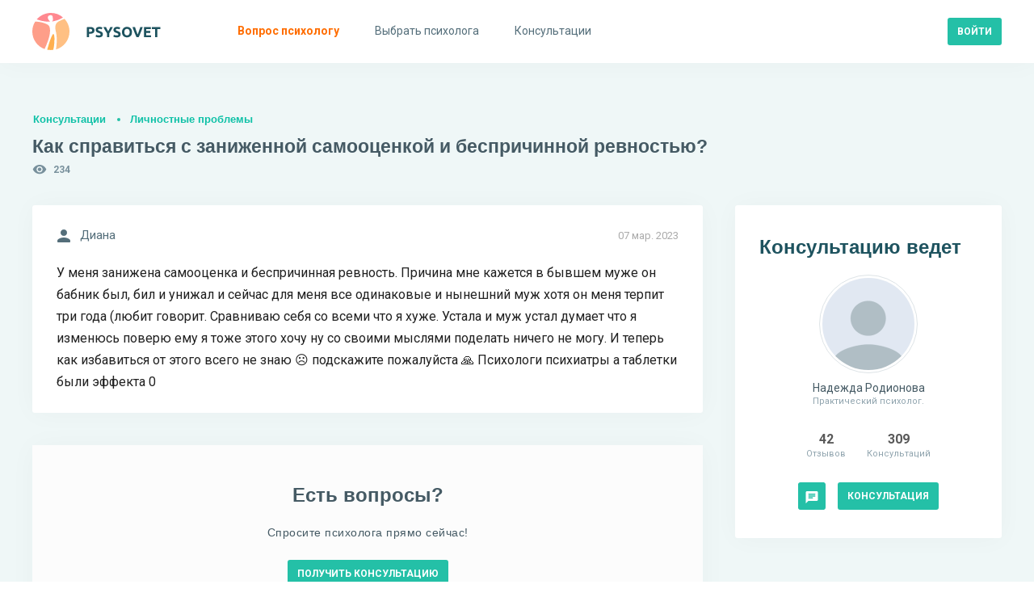

--- FILE ---
content_type: text/html; charset=utf-8
request_url: https://psysovet.ru/consultation/95093
body_size: 13928
content:
<!DOCTYPE html><html lang="ru"><head><title> Как справиться с заниженной самооценкой и беспричинной ревностью? | Psysovet.ru </title><meta name="description" content="У меня занижена самооценка и беспричинная ревность. Причина мне кажется в бывшем муже он бабник был, бил и унижал и сейчас для меня все одинаковые и ..."><meta name="viewport" content="width=device-width, initial-scale=1.0, minimum-scale=1.0, maximum-scale=1.0, viewport-fit=cover"><meta http-equiv="content-type" content="text/html; charset=utf-8"><meta http-equiv="X-UA-Compatible" content="IE=edge"><meta name="robots" content="all"><meta property="og:type" content="website"><meta property="og:locale" content="ru_RU"><meta property="og:title" content="Как справиться с заниженной самооценкой и беспричинной ревностью? | Psysovet.ru"><meta property="og:site_name" content="PSYSOVET"><meta property="og:description" content="У меня занижена самооценка и беспричинная ревность. Причина мне кажется в бывшем муже он бабник был, бил и унижал и сейчас для меня все одинаковые и ..."><meta property="og:image" content="/img/icons/240x240.png"><meta property="og:url" content="https://psysovet.ru/consultation/95093"><meta name="theme-color" content="#ffffff"><link rel="apple-touch-icon" sizes="180x180" href="/img/icons/apple-touch-icon.png"><link rel="icon" type="image/png" sizes="16x16" href="/img/icons/favicon-16x16.png"><link rel="manifest" href="/manifest.json"><link rel="mask-icon" href="/safari-pinned-tab.svg" color="#000000"><link rel="canonical" href="https://psysovet.ru/consultation/95093"><meta name="csrf-param" content="_csrf"><meta name="csrf-token" content="2PgzfTfaSZZAdeyg1Wg-ZrDNzfVhvQ2KvTjpQxQZX3PpnWAtQol-rhQDmJSaEnU_-Yn0skyLdND_a4AKRU0tCw=="><link href="/js/dist/style.css?v=1765046481" rel="stylesheet"><script defer src="https://unpkg.com/alpinejs@3.x.x/dist/cdn.min.js"></script></head><body class=""><div><nav class="navigation" id="navigation"><div class="navigation__mobile"><div class="navigation__banner"></div><div class="btn-container"><a href="https://psysovet.ru/login" class="btn btn-sm btn--rounded btn--cadet-blue" rel="nofollow"><span>Войти</span></a><a class="btn btn-sm btn--dark-nobg" href="https://psysovet.ru/register" rel="nofollow"><span>Регистрация</span></a></div></div><ul class="navigation__main"><li><a href="https://psysovet.ru/consultation/ask-guest" rel="nofollow"><svg class="svg-icon"><use xlink:href="#i-round-help"></use></svg><span>Вопрос психологу</span></a></li><li><a href="https://psysovet.ru/psychologists"><svg class="svg-icon"><use xlink:href="#i-round-people"></use></svg><span>Выбрать психолога</span></a></li><li><a href="https://psysovet.ru/consultation"><svg class="svg-icon"><use xlink:href="#i-round-assignment"></use></svg><span>Консультации</span></a></li></ul></nav><button class="btn btn-md btn--dark-nobg btn--hamburger js-hamburger"><span class="icon"><svg class="svg-icon"><use xlink:href="#i-round-menu"></use></svg></span></button><header class="header"><div class="header__body container-fluid"><div class="header__logo"><a class="logotip" href="/"><svg width="159" height="46" viewBox="0 0 159 46" fill="none" xmlns="http://www.w3.org/2000/svg"><path d="M71.184 17.382C73.044 17.382 74.472 17.712 75.468 18.372C76.464 19.02 76.962 20.088 76.962 21.576C76.962 23.076 76.458 24.162 75.45 24.834C74.442 25.494 73.002 25.824 71.13 25.824H70.248V30H67.44V17.706C68.052 17.586 68.7 17.502 69.384 17.454C70.068 17.406 70.668 17.382 71.184 17.382ZM71.364 19.776C71.16 19.776 70.956 19.782 70.752 19.794C70.56 19.806 70.392 19.818 70.248 19.83V23.43H71.13C72.102 23.43 72.834 23.298 73.326 23.034C73.818 22.77 74.064 22.278 74.064 21.558C74.064 21.21 73.998 20.922 73.866 20.694C73.746 20.466 73.566 20.286 73.326 20.154C73.098 20.01 72.816 19.914 72.48 19.866C72.144 19.806 71.772 19.776 71.364 19.776ZM82.426 27.858C82.822 27.858 83.146 27.828 83.398 27.768C83.662 27.696 83.872 27.606 84.028 27.498C84.184 27.378 84.292 27.24 84.352 27.084C84.412 26.928 84.442 26.754 84.442 26.562C84.442 26.154 84.25 25.818 83.866 25.554C83.482 25.278 82.822 24.984 81.886 24.672C81.478 24.528 81.07 24.366 80.662 24.186C80.254 23.994 79.888 23.76 79.564 23.484C79.24 23.196 78.976 22.854 78.772 22.458C78.568 22.05 78.466 21.558 78.466 20.982C78.466 20.406 78.574 19.89 78.79 19.434C79.006 18.966 79.312 18.57 79.708 18.246C80.104 17.922 80.584 17.676 81.148 17.508C81.712 17.328 82.348 17.238 83.056 17.238C83.896 17.238 84.622 17.328 85.234 17.508C85.846 17.688 86.35 17.886 86.746 18.102L85.936 20.316C85.588 20.136 85.198 19.98 84.766 19.848C84.346 19.704 83.836 19.632 83.236 19.632C82.564 19.632 82.078 19.728 81.778 19.92C81.49 20.1 81.346 20.382 81.346 20.766C81.346 20.994 81.4 21.186 81.508 21.342C81.616 21.498 81.766 21.642 81.958 21.774C82.162 21.894 82.39 22.008 82.642 22.116C82.906 22.212 83.194 22.314 83.506 22.422C84.154 22.662 84.718 22.902 85.198 23.142C85.678 23.37 86.074 23.64 86.386 23.952C86.71 24.264 86.95 24.63 87.106 25.05C87.262 25.47 87.34 25.98 87.34 26.58C87.34 27.744 86.932 28.65 86.116 29.298C85.3 29.934 84.07 30.252 82.426 30.252C81.874 30.252 81.376 30.216 80.932 30.144C80.488 30.084 80.092 30.006 79.744 29.91C79.408 29.814 79.114 29.712 78.862 29.604C78.622 29.496 78.418 29.394 78.25 29.298L79.042 27.066C79.414 27.27 79.87 27.456 80.41 27.624C80.962 27.78 81.634 27.858 82.426 27.858ZM93.8968 22.656C94.4008 21.804 94.8808 20.952 95.3368 20.1C95.7928 19.248 96.2128 18.39 96.5968 17.526H99.6928C99.0088 18.87 98.3008 20.172 97.5688 21.432C96.8368 22.692 96.0628 23.958 95.2468 25.23V30H92.4388V25.266C91.6228 23.994 90.8428 22.722 90.0988 21.45C89.3668 20.178 88.6588 18.87 87.9748 17.526H91.2328C91.6168 18.39 92.0308 19.248 92.4748 20.1C92.9188 20.952 93.3928 21.804 93.8968 22.656ZM104.451 27.858C104.847 27.858 105.171 27.828 105.423 27.768C105.687 27.696 105.897 27.606 106.053 27.498C106.209 27.378 106.317 27.24 106.377 27.084C106.437 26.928 106.467 26.754 106.467 26.562C106.467 26.154 106.275 25.818 105.891 25.554C105.507 25.278 104.847 24.984 103.911 24.672C103.503 24.528 103.095 24.366 102.687 24.186C102.279 23.994 101.913 23.76 101.589 23.484C101.265 23.196 101.001 22.854 100.797 22.458C100.593 22.05 100.491 21.558 100.491 20.982C100.491 20.406 100.599 19.89 100.815 19.434C101.031 18.966 101.337 18.57 101.733 18.246C102.129 17.922 102.609 17.676 103.173 17.508C103.737 17.328 104.373 17.238 105.081 17.238C105.921 17.238 106.647 17.328 107.259 17.508C107.871 17.688 108.375 17.886 108.771 18.102L107.961 20.316C107.613 20.136 107.223 19.98 106.791 19.848C106.371 19.704 105.861 19.632 105.261 19.632C104.589 19.632 104.103 19.728 103.803 19.92C103.515 20.1 103.371 20.382 103.371 20.766C103.371 20.994 103.425 21.186 103.533 21.342C103.641 21.498 103.791 21.642 103.983 21.774C104.187 21.894 104.415 22.008 104.667 22.116C104.931 22.212 105.219 22.314 105.531 22.422C106.179 22.662 106.743 22.902 107.223 23.142C107.703 23.37 108.099 23.64 108.411 23.952C108.735 24.264 108.975 24.63 109.131 25.05C109.287 25.47 109.365 25.98 109.365 26.58C109.365 27.744 108.957 28.65 108.141 29.298C107.325 29.934 106.095 30.252 104.451 30.252C103.899 30.252 103.401 30.216 102.957 30.144C102.513 30.084 102.117 30.006 101.769 29.91C101.433 29.814 101.139 29.712 100.887 29.604C100.647 29.496 100.443 29.394 100.275 29.298L101.067 27.066C101.439 27.27 101.895 27.456 102.435 27.624C102.987 27.78 103.659 27.858 104.451 27.858ZM113.884 23.754C113.884 24.366 113.956 24.918 114.1 25.41C114.256 25.902 114.472 26.328 114.748 26.688C115.036 27.036 115.384 27.306 115.792 27.498C116.2 27.69 116.668 27.786 117.196 27.786C117.712 27.786 118.174 27.69 118.582 27.498C119.002 27.306 119.35 27.036 119.626 26.688C119.914 26.328 120.13 25.902 120.274 25.41C120.43 24.918 120.508 24.366 120.508 23.754C120.508 23.142 120.43 22.59 120.274 22.098C120.13 21.594 119.914 21.168 119.626 20.82C119.35 20.46 119.002 20.184 118.582 19.992C118.174 19.8 117.712 19.704 117.196 19.704C116.668 19.704 116.2 19.806 115.792 20.01C115.384 20.202 115.036 20.478 114.748 20.838C114.472 21.186 114.256 21.612 114.1 22.116C113.956 22.608 113.884 23.154 113.884 23.754ZM123.406 23.754C123.406 24.822 123.244 25.764 122.92 26.58C122.608 27.384 122.176 28.062 121.624 28.614C121.072 29.154 120.412 29.562 119.644 29.838C118.888 30.114 118.072 30.252 117.196 30.252C116.344 30.252 115.54 30.114 114.784 29.838C114.028 29.562 113.368 29.154 112.804 28.614C112.24 28.062 111.796 27.384 111.472 26.58C111.148 25.764 110.986 24.822 110.986 23.754C110.986 22.686 111.154 21.75 111.49 20.946C111.826 20.13 112.276 19.446 112.84 18.894C113.416 18.342 114.076 17.928 114.82 17.652C115.576 17.376 116.368 17.238 117.196 17.238C118.048 17.238 118.852 17.376 119.608 17.652C120.364 17.928 121.024 18.342 121.588 18.894C122.152 19.446 122.596 20.13 122.92 20.946C123.244 21.75 123.406 22.686 123.406 23.754ZM128.998 30C128.506 28.956 128.02 27.87 127.54 26.742C127.06 25.614 126.604 24.498 126.172 23.394C125.74 22.29 125.338 21.234 124.966 20.226C124.606 19.218 124.294 18.318 124.03 17.526H127.126C127.366 18.246 127.624 19.026 127.9 19.866C128.188 20.694 128.476 21.522 128.764 22.35C129.064 23.178 129.352 23.97 129.628 24.726C129.904 25.482 130.162 26.136 130.402 26.688C130.63 26.136 130.882 25.482 131.158 24.726C131.446 23.97 131.734 23.178 132.022 22.35C132.322 21.522 132.61 20.694 132.886 19.866C133.174 19.026 133.438 18.246 133.678 17.526H136.666C136.39 18.318 136.072 19.218 135.712 20.226C135.352 21.234 134.956 22.29 134.524 23.394C134.092 24.498 133.636 25.614 133.156 26.742C132.676 27.87 132.19 28.956 131.698 30H128.998ZM138.28 30V17.526H146.704V19.884H141.088V22.332H146.074V24.636H141.088V27.642H147.118V30H138.28ZM158.448 17.526V19.92H154.686V30H151.878V19.92H148.116V17.526H158.448Z" fill="#1E535F"></path><path d="M27.3999 31.7004C27.3999 30.9004 27.3999 30.2004 27.2999 29.4004C27.1999 28.6004 27.0999 27.7004 26.7999 26.9004C26.6999 26.6004 26.5999 26.3004 26.2999 26.2004C25.9999 26.1004 25.6999 26.2004 25.4999 26.4004C25.0999 26.8004 24.7999 27.2004 24.5999 27.7004C23.7999 29.1004 23.2999 30.6004 22.6999 32.0004C22.1999 33.3004 21.7999 34.7004 21.2999 36.0004C20.7999 37.4004 20.3999 38.9004 19.9999 40.3004C19.5999 41.5004 19.2999 42.7004 18.8999 43.9004C18.6999 44.4004 18.5999 45.0004 18.3999 45.5004C19.8999 45.8004 21.3999 45.9004 22.8999 45.9004C23.8999 45.9004 24.8999 45.8004 25.8999 45.7004C26.4999 43.7004 26.7999 41.7004 26.9999 39.6004C27.0999 38.6004 27.1999 37.6004 27.1999 36.6004C27.3999 35.0004 27.3999 33.4004 27.3999 31.7004Z" fill="#FFB04F"></path><path d="M20.1 32.3002C20.6 30.8002 21 29.2002 21.3 27.7002C21.5 26.6002 21.7 25.5002 21.8 24.3002C21.9 23.5002 21.9 22.6002 21.9 21.8002C21.9 21.1002 21.9 20.5002 21.8 19.8002C21.7 18.7002 21.4 17.5002 20.9 16.5002C20.7 16.1002 20.4 15.7002 20 15.3002C19.7 14.9002 19.3 14.6002 18.8 14.4002C15.6 12.7002 12 11.6002 8.4 11.1002C7.3 11.0002 6.3 10.8002 5.2 10.7002C4.7 10.7002 4.1 10.7002 3.6 10.7002C1.2 14.3002 0 18.6002 0 23.0002C0 33.0002 6.3 41.5002 15.2 44.7002C15.7 43.7002 16.2 42.6002 16.6 41.6002C17 40.8002 17.3 40.0002 17.6 39.1002C18 38.1002 18.4 37.0002 18.8 36.0002C19.3 34.8002 19.7 33.6002 20.1 32.3002Z" fill="#FE9E89"></path><path d="M23 0C16 0 9.7 3.1 5.5 8C7.5 8.7 9.6 9.3 11.7 9.8C12.7 10 13.8 10.2 14.8 10.4C16 10.5 17.1 10.7 18.3 10.8C19.6 10.8 20.9 10.9 22.3 10.8C21.8 10.5 21.4 10.1 21 9.6C20.3 8.8 19.7 7.9 19.4 6.8C19.2 6.3 19.2 5.8 19.2 5.2C19.3 4.5 19.7 4 20.2 3.5C21 3 22.2 2.6 23.4 2.8C23.9 2.9 24.4 3.1 24.7 3.6C25.1 4.1 25.2 4.7 25.3 5.3C25.4 5.9 25.4 6.6 25.4 7.2C25.4 7.8 25.5 8.4 25.4 9C25.4 9.3 25.2 9.7 25 9.9C24.8 10.2 24.5 10.4 24.3 10.6C25.6 10.4 26.9 10.2 28.2 9.8C31.7 9 35 7.6 37.9 5.5C33.8 1.9 28.5 0 23 0Z" fill="#FF8990"></path><path d="M39.7998 7.2998C37.3998 8.2998 34.9998 9.1998 32.7998 10.3998C32.1998 10.7998 31.4998 11.1998 30.9998 11.6998C29.7998 12.6998 28.9998 14.0998 28.6998 15.5998C28.3998 17.0998 28.3998 18.6998 28.5998 20.1998C28.6998 20.7998 28.7998 21.2998 28.8998 21.8998C28.9998 22.4998 29.1998 23.0998 29.2998 23.6998C29.4998 24.3998 29.5998 25.1998 29.6998 25.9998C29.8998 26.9998 29.9998 27.9998 30.0998 28.9998C30.2998 31.3998 30.2998 33.8998 30.1998 36.2998C30.0998 36.7998 30.1998 37.3998 30.0998 37.8998C29.9998 38.3998 29.9998 38.9998 29.9998 39.4998C29.7998 41.3998 29.5998 43.2998 29.2998 45.1998C38.9998 42.3998 45.9998 33.4998 45.9998 22.9998C45.9998 17.1998 43.7998 11.4998 39.7998 7.2998Z" fill="#FFC083"></path></svg></a></div><div class="header__append"><div class="header__login"><a href="https://psysovet.ru/login" class="btn btn-sm btn--rounded btn--cadet-blue" rel="nofollow"><span>Войти</span></a></div></div></div></header><section class="content"><div class="content__body container-fluid"><h5 class="main-subtitle"><a rel="nofollow" href="https://psysovet.ru/consultation">Консультации</a><a href="https://psysovet.ru/consultation/list/1">Личностные проблемы</a></h5><h1 class="main-title"> Как справиться с заниженной самооценкой и беспричинной ревностью?</h1><div class="icon-text icon-text--sm icon-cons-views"><svg class="svg-icon"><use xlink:href="#i-round-visibility"></use></svg><span>234</span></div><div class="content__row"><div class="content__main"><div class="__module dialog"><span class="date"> 07 мар. 2023 </span><div class="icon-text icon-text--md"><svg class="svg-icon"><use xlink:href="#i-round-person"></use></svg><span>Диана</span></div><div class="text">У меня занижена самооценка и беспричинная ревность. Причина мне кажется в бывшем муже он бабник был, бил и унижал и сейчас для меня все одинаковые и нынешний муж хотя он меня терпит три года (любит говорит. Сравниваю себя со всеми что я хуже. Устала и муж устал думает что я изменюсь поверю ему я тоже этого хочу ну со своими мыслями поделать ничего не могу. И теперь как избавиться от этого всего не знаю ☹ подскажите пожалуйста 🙏 Психологи психиатры а таблетки были эффекта 0</div></div><noindex><div class="exhortation"><div class="exhortation__body"><h4>Есть вопросы?</h4><h6>Спросите психолога прямо сейчас!</h6><div class="btn-container btn-container--center"><a href="https://psysovet.ru/consultation/ask-guest" class="btn btn-sm btn--rounded btn--cadet-blue" rel="nofollow"><span>Получить консультацию</span></a></div></div></div></noindex><div id="p0" data-pjax-container="" data-pjax-push-state data-pjax-timeout="3000" data-pjax-scrollto><div id="w1" class="list-view"><div class="summary"></div><div id="msg-728930" class="__module dialog"><span class="date"> 07 мар. 2023 </span><div class="avatar avatar--sm"><a href="https://psysovet.ru/psychologists/nadezda-rodionova-109734" class="avatar__image"><span style="background-image:url('/img/varia/noavatar.png')"></span></a><a href="https://psysovet.ru/psychologists/nadezda-rodionova-109734" class="avatar__body"><span class="avatar__user"> Надежда Родионова </span><span class="avatar__info"> Практический психолог. </span></a></div><div class="text"><p> Диана, здравствуйте,</p> <p> Хорошо, что вы нашли силы и смелость обратиться к психологам. </p> <p> Прошлый непроработанный личный опыт глубоко заседает в мышлении. </p> <p> Доверие — это основа гармонии с мужчиной. Если женщина не доверяет мужчине, сможет ли она быть собой рядом с ним, расслабиться? Или будет вынуждена постоянно держать оборону? Если женщина не считает своего партнёра способным принимать грамотные решения, будет ли ей с ним спокойно? И будет ли она уважать его выбор, если изначально она не уважает его самого? А если ей все мужчины ощущаются опасными, недалёкими, невоспитанными, исходя из описанных мною выше доводов о боли женского рода, то как ей довериться одному из представителей мужчин? Если еще всё подкрепляется проблемами внутреннего характера и нездоровой самооценкой, то о доверии в паре речи быть не может. </p> <p> Мужчины, столкнувшиеся с проявлением недоверия их партнёрш, описывали свои чувства как оскорбление их умственных способностей, неуважение, отсутствие значимости их достижений и действий для конкретной женщины, неблагодарность, нелюбовь. Итог? Ссоры и желание уйти, расстаться. Для мужчины ощущение, что ему не доверяют и его не ценят, было равнозначно ощущению неудачи, собственной несостоятельности. И если вспомнить банальное утверждение, что мужчина — это воин, то находиться рядом с женщиной, обесценившей все его достижения, будет равносильно потерпеть поражение. Будет ли у него желание продолжать получать снова и снова эти чувства от женщины? </p> <p> Мужчины бывают разные, как и женщины. Надеюсь, этот факт вам был известен и ранее. И, подходя к выбору партнёра и строя с ним отношения, важно трезво смотреть на факты, слушать и слышать кто перед вами, взвешенно анализировать, чтобы не ошибиться с выбором. А выбрав, не перекладывать свои внутренние проблемы на живого человека, со своими чувствами, желаниями и, скорее всего, такими же внутренними проблемами. </p> <p> С болью измены можно и нужно работать как самостоятельно, так при помощи психолога. Освобождение от негативных воспоминаний даёт женщинам большее доверие мужчинам и миру в целом. С клиентками с подобными проблемами мы ищем положительные примеры действий мужчин в их личном опыте, ищем в интернете истории о реальных благовоспитанных мужчинах, учимся распознавать по действиям мужчины его личностные качества, обращаться к мужчине с верой и благодарностью. В ходе практик у них исчезает желание сражаться и конкурировать с мужчиной, возникает дружественное восприятие его как защитника, помощника, советника, наставника, учителя, ведущего. Появляется терпимость и спокойствие к мужским ошибкам: «Ошибся — исправит! Он же разумный мужчина» Ушло желание критиковать: «Ну что ты наделал? Ну кто так делает? Чтоб я тебе ещё раз доверила! »</p> <p> Суммируя всё вышесказанное по вашему вопросу: 1) искать примеры воспитанных верных мужчин, чтобы укреплять свою веру в них; 2) прорабатывать внутренние проблемы с психологом - прошлый негативный опыт, детские травмы при наличии; 3) изучать литературу по семейной психологии на предмет правильного общения с мужчинами и основ построения отношений. </p> <p> А так же при такой проблеме нужно исключить вашу закрытость опыту. Возможно ревность это способ защититься от близких отношений и это следствие драйвера "не будь близкой" полученного в детстве. </p> <p> Если готовы проработать, напишите мне в личные сообщения, и мы с вами изучим детально вашу проблему. При личной консультации я смогу продиагностировать и предложить варианты решения специально для вас, с учетом ваших потребностей, возможностей и ситуации в целом. Мне важно чтобы вы прочувствовали - именно вы принимаете решения и именно от вас зависит успешный результат. </p> <p> Задайте вопросы по написанному. </p></div><div id="js-spoiler" class="spoiler"><div class="spoiler__btn"><span class="btn btn-md btn--dark-nobg"><span class="icon"><svg class="svg-icon"><use xlink:href="#i-round-error_outline"></use></svg></span><span>Условия консультации</span></span></div><div class="spoiler__body"> Текстовая бесплатная консультация (ТК) имеет диагностико-описательный характер с составлением психологом заключения по вашей проблеме. При необходимости психолог задаёт вам вопросы, даёт тесты, необходимые для составления ответа на ваш запрос, от вас зависит результат консультации. ❕️ ТК не заменяет полноценную часовую аудио консультацию с детальным разбором вашей ситуации. ТК это текстовая консультация на сайте с лимитом 4000 символов с стороны психолога, открытая три дня! В ходе одной ТК разбирается одна ваша проблема. ➡️ Ответы вам происходят по мере загруженности специалиста. Исключение: вы оплатили "быстрый ответ" или "вне очереди". 🗓 При желании продолжить работу или разобрать другие вопросы в ходе новой консультации для записи на текстовую или аудио консультацию пишите психологу в личные сообщения чтобы согласовать удобное для вас время. </div></div><div id="js-attached_group" class="attached-group"></div><form class="msg--edit-form js-edit-form" action="https://psysovet.ru/ajax/update-msg" method="post" style="display: none;"><input type="hidden" name="_csrf" value="2PgzfTfaSZZAdeyg1Wg-ZrDNzfVhvQ2KvTjpQxQZX3PpnWAtQol-rhQDmJSaEnU_-Yn0skyLdND_a4AKRU0tCw=="><div class="form-controls"><input type="hidden" name="redactorId"><input type="hidden" name="msgId" value="728930"><div class="form-group"><div class="js-redact-msg-block"><p> Диана, здравствуйте,</p> <p> Хорошо, что вы нашли силы и смелость обратиться к психологам. </p> <p> Прошлый непроработанный личный опыт глубоко заседает в мышлении. </p> <p> Доверие — это основа гармонии с мужчиной. Если женщина не доверяет мужчине, сможет ли она быть собой рядом с ним, расслабиться? Или будет вынуждена постоянно держать оборону? Если женщина не считает своего партнёра способным принимать грамотные решения, будет ли ей с ним спокойно? И будет ли она уважать его выбор, если изначально она не уважает его самого? А если ей все мужчины ощущаются опасными, недалёкими, невоспитанными, исходя из описанных мною выше доводов о боли женского рода, то как ей довериться одному из представителей мужчин? Если еще всё подкрепляется проблемами внутреннего характера и нездоровой самооценкой, то о доверии в паре речи быть не может. </p> <p> Мужчины, столкнувшиеся с проявлением недоверия их партнёрш, описывали свои чувства как оскорбление их умственных способностей, неуважение, отсутствие значимости их достижений и действий для конкретной женщины, неблагодарность, нелюбовь. Итог? Ссоры и желание уйти, расстаться. Для мужчины ощущение, что ему не доверяют и его не ценят, было равнозначно ощущению неудачи, собственной несостоятельности. И если вспомнить банальное утверждение, что мужчина — это воин, то находиться рядом с женщиной, обесценившей все его достижения, будет равносильно потерпеть поражение. Будет ли у него желание продолжать получать снова и снова эти чувства от женщины? </p> <p> Мужчины бывают разные, как и женщины. Надеюсь, этот факт вам был известен и ранее. И, подходя к выбору партнёра и строя с ним отношения, важно трезво смотреть на факты, слушать и слышать кто перед вами, взвешенно анализировать, чтобы не ошибиться с выбором. А выбрав, не перекладывать свои внутренние проблемы на живого человека, со своими чувствами, желаниями и, скорее всего, такими же внутренними проблемами. </p> <p> С болью измены можно и нужно работать как самостоятельно, так при помощи психолога. Освобождение от негативных воспоминаний даёт женщинам большее доверие мужчинам и миру в целом. С клиентками с подобными проблемами мы ищем положительные примеры действий мужчин в их личном опыте, ищем в интернете истории о реальных благовоспитанных мужчинах, учимся распознавать по действиям мужчины его личностные качества, обращаться к мужчине с верой и благодарностью. В ходе практик у них исчезает желание сражаться и конкурировать с мужчиной, возникает дружественное восприятие его как защитника, помощника, советника, наставника, учителя, ведущего. Появляется терпимость и спокойствие к мужским ошибкам: «Ошибся — исправит! Он же разумный мужчина» Ушло желание критиковать: «Ну что ты наделал? Ну кто так делает? Чтоб я тебе ещё раз доверила! »</p> <p> Суммируя всё вышесказанное по вашему вопросу: 1) искать примеры воспитанных верных мужчин, чтобы укреплять свою веру в них; 2) прорабатывать внутренние проблемы с психологом - прошлый негативный опыт, детские травмы при наличии; 3) изучать литературу по семейной психологии на предмет правильного общения с мужчинами и основ построения отношений. </p> <p> А так же при такой проблеме нужно исключить вашу закрытость опыту. Возможно ревность это способ защититься от близких отношений и это следствие драйвера "не будь близкой" полученного в детстве. </p> <p> Если готовы проработать, напишите мне в личные сообщения, и мы с вами изучим детально вашу проблему. При личной консультации я смогу продиагностировать и предложить варианты решения специально для вас, с учетом ваших потребностей, возможностей и ситуации в целом. Мне важно чтобы вы прочувствовали - именно вы принимаете решения и именно от вас зависит успешный результат. </p> <p> Задайте вопросы по написанному. </p></div></div><div class="form-group btn-container"><button type="submit" class="js-redact_msg btn btn-sm btn--rounded btn--cadet-blue" onclick="return false;"><span>Сохранить</span></button></div></div></form></div><div style="margin-bottom: 40px;"><script>window.yaContextCb=window.yaContextCb||[]</script><script src="https://yandex.ru/ads/system/context.js" async></script><div id="yandex_rtb_R-A-2156317-7"></div><script>window.yaContextCb.push(()=>{ Ya.Context.AdvManager.render({ renderTo: 'yandex_rtb_R-A-2156317-7', blockId: 'R-A-2156317-7' })})</script></div></div></div><div class="__module similar-cons"><h4>Похожие консультации</h4><div id="w2" class="list-consultation"><div class="summary"></div><li><a href="https://psysovet.ru/consultation/106087" class="text" data-pjax="0">Как справиться с ревностью и повышенной агрессивностью?</a><span><svg width="18" height="18" viewBox="0 0 18 18" fill="none" xmlns="http://www.w3.org/2000/svg"><path d="M15.75 4.5H14.25V11.25H4.5V12.75C4.5 13.1625 4.8375 13.5 5.25 13.5H13.5L16.5 16.5V5.25C16.5 4.8375 16.1625 4.5 15.75 4.5ZM12.75 9V2.25C12.75 1.8375 12.4125 1.5 12 1.5H2.25C1.8375 1.5 1.5 1.8375 1.5 2.25V12.75L4.5 9.75H12C12.4125 9.75 12.75 9.4125 12.75 9Z" fill="#1E535F"/></svg> 16 ответов </span></li><li><a href="https://psysovet.ru/consultation/94148" class="text" data-pjax="0">Как справиться с патологической ревностью?</a><span><svg width="18" height="18" viewBox="0 0 18 18" fill="none" xmlns="http://www.w3.org/2000/svg"><path d="M15.75 4.5H14.25V11.25H4.5V12.75C4.5 13.1625 4.8375 13.5 5.25 13.5H13.5L16.5 16.5V5.25C16.5 4.8375 16.1625 4.5 15.75 4.5ZM12.75 9V2.25C12.75 1.8375 12.4125 1.5 12 1.5H2.25C1.8375 1.5 1.5 1.8375 1.5 2.25V12.75L4.5 9.75H12C12.4125 9.75 12.75 9.4125 12.75 9Z" fill="#1E535F"/></svg> 4 ответа </span></li><li><a href="https://psysovet.ru/consultation/103648" class="text" data-pjax="0">Как справиться с бесконечной усталостью, злостью и утомленностью?</a><span><svg width="18" height="18" viewBox="0 0 18 18" fill="none" xmlns="http://www.w3.org/2000/svg"><path d="M15.75 4.5H14.25V11.25H4.5V12.75C4.5 13.1625 4.8375 13.5 5.25 13.5H13.5L16.5 16.5V5.25C16.5 4.8375 16.1625 4.5 15.75 4.5ZM12.75 9V2.25C12.75 1.8375 12.4125 1.5 12 1.5H2.25C1.8375 1.5 1.5 1.8375 1.5 2.25V12.75L4.5 9.75H12C12.4125 9.75 12.75 9.4125 12.75 9Z" fill="#1E535F"/></svg> 1 ответ </span></li><li><a href="https://psysovet.ru/consultation/53444" class="text" data-pjax="0">Как справиться с ревностью и не накручивать себя?</a><span><svg width="18" height="18" viewBox="0 0 18 18" fill="none" xmlns="http://www.w3.org/2000/svg"><path d="M15.75 4.5H14.25V11.25H4.5V12.75C4.5 13.1625 4.8375 13.5 5.25 13.5H13.5L16.5 16.5V5.25C16.5 4.8375 16.1625 4.5 15.75 4.5ZM12.75 9V2.25C12.75 1.8375 12.4125 1.5 12 1.5H2.25C1.8375 1.5 1.5 1.8375 1.5 2.25V12.75L4.5 9.75H12C12.4125 9.75 12.75 9.4125 12.75 9Z" fill="#1E535F"/></svg> 1 ответ </span></li><li><a href="https://psysovet.ru/consultation/115001" class="text" data-pjax="0">Как справиться с недооцененностью и ограниченностью окружающих?</a><span><svg width="18" height="18" viewBox="0 0 18 18" fill="none" xmlns="http://www.w3.org/2000/svg"><path d="M15.75 4.5H14.25V11.25H4.5V12.75C4.5 13.1625 4.8375 13.5 5.25 13.5H13.5L16.5 16.5V5.25C16.5 4.8375 16.1625 4.5 15.75 4.5ZM12.75 9V2.25C12.75 1.8375 12.4125 1.5 12 1.5H2.25C1.8375 1.5 1.5 1.8375 1.5 2.25V12.75L4.5 9.75H12C12.4125 9.75 12.75 9.4125 12.75 9Z" fill="#1E535F"/></svg> 4 ответа </span></li><li><a href="https://psysovet.ru/consultation/140490" class="text" data-pjax="0">Как справиться с завистью?</a><span><svg width="18" height="18" viewBox="0 0 18 18" fill="none" xmlns="http://www.w3.org/2000/svg"><path d="M15.75 4.5H14.25V11.25H4.5V12.75C4.5 13.1625 4.8375 13.5 5.25 13.5H13.5L16.5 16.5V5.25C16.5 4.8375 16.1625 4.5 15.75 4.5ZM12.75 9V2.25C12.75 1.8375 12.4125 1.5 12 1.5H2.25C1.8375 1.5 1.5 1.8375 1.5 2.25V12.75L4.5 9.75H12C12.4125 9.75 12.75 9.4125 12.75 9Z" fill="#1E535F"/></svg> 8 ответов </span></li></div></div></div><div class="content__aside"><div id="modal--psycho-info" class="__module psycho-info"><span class="btn btn-md btn--dark-nobg btn--close js-btn-close"><span class="icon"><svg class="svg-icon"><use xlink:href="#i-round-close"></use></svg></span></span><h4>Консультацию ведет</h4><div class="avatar avatar--lg "><a href="https://psysovet.ru/psychologists/nadezda-rodionova-109734" class="avatar__image"><span style="background-image:url('/img/varia/noavatar.png')"></span></a><a href="https://psysovet.ru/psychologists/nadezda-rodionova-109734" class="avatar__body"><span class="avatar__user"> Надежда Родионова </span><span class="avatar__info"> Практический психолог. </span></a></div><div class="quantities quantities--center"><div class="quantities__item"><span class="num">42</span><span class="text">Отзывов</span></div><div class="quantities__item"><span class="num">309</span><span class="text">Консультаций</span></div></div><div class="btn-container btn-container--center"><a href="https://psysovet.ru/register" class="btn btn-sm btn--rounded btn--cadet-blue" rel="nofollow"><span class="icon"><svg class="svg-icon"><use xlink:href="#i-round-chat"></use></svg></span></a><a href="https://psysovet.ru/psychologists/nadezda-rodionova-109734#tariffs" class="btn btn-sm btn--rounded btn--cadet-blue"><span>Консультация</span></a></div><div class="psycho-info__append o-mobile"><svg class="svg-icon"><use xlink:href="#i-round-arrow_upward"></use></svg><span>Задайте вопрос психологу ведущему эту консультацию</span></div></div><div class="desktop" style="margin-bottom: 40px;"></div></div></div><a href="/psychologists/nadezda-rodionova-109734" class="footer-psycho-float"><div class="footer-psycho-float__avatar" style="background-image: url('/img/varia/noavatar.png')"></div><div class="footer-psycho-float__main"><span>Эту консультацию ведёт</span><h5>Надежда Родионова</h5></div><div class="footer-psycho-float__icon"><svg width="24" height="24" viewBox="0 0 24 24" fill="currentColor" xmlns="http://www.w3.org/2000/svg"><path d="M5 13.0007H16.17L11.29 17.8807C10.9 18.2707 10.9 18.9107 11.29 19.3007C11.68 19.6907 12.31 19.6907 12.7 19.3007L19.29 12.7107C19.68 12.3207 19.68 11.6907 19.29 11.3007L12.71 4.7007C12.32 4.3107 11.69 4.3107 11.3 4.7007C10.91 5.0907 10.91 5.7207 11.3 6.1107L16.17 11.0007H5C4.45 11.0007 4 11.4507 4 12.0007C4 12.5507 4.45 13.0007 5 13.0007Z"/></svg></div></a></div></section><div class="content__body container-fluid"></div><script>window.yaContextCb=window.yaContextCb||[]</script><script src="https://yandex.ru/ads/system/context.js" async></script><div id="yandex_rtb_C-A-2156317-5"></div><script>window.yaContextCb.push(()=>{ Ya.Context.AdvManager.renderWidget({ renderTo: 'yandex_rtb_C-A-2156317-5', blockId: 'C-A-2156317-5' })})</script><footer class="footer"><div class="footer__container container-fluid"><div class="footer__body"><div class="footer__item"><a class="logotip logotip--sm" href="/"><svg class="svg-icon"><use xlink:href="#i-logo"></use></svg><span>PSYSOVET</span></a><p> Бесплатная <a href="/">психологическая помощь онлайн</a>, анонимно, 24/7! Отношения в парах, кризисы и травмы, депрессия и другое. Доступны платные консультации психологов онлайн в которых вы получите быстрый ответ. </p></div><div class="footer__item"><h5>О сайте</h5><ul class="footer__nav"><li><a href="https://psysovet.ru/site/about">О проекте</a></li><li><a href="https://psysovet.ru/site/psyho-support">Психологам</a></li><li><a href="https://psysovet.ru/site/legal-documents">Документы</a></li></ul></div><div class="footer__item"><h5>Меню</h5><ul class="footer__nav"><li><a href="/">Главная</a></li><li><a href="https://psysovet.ru/psychologists">Психологи</a></li><li><a href="https://psysovet.ru/reviews">Отзывы о психологах</a></li><li><a href="https://psysovet.ru/articles">Статьи психологов</a></li><li><a href="https://psysovet.ru/consultation">Консультации</a></li></ul></div><div class="footer__item"><h5>Поддержка</h5><p>psysovetsup@mail.ru</p></div></div><div class="footer__bottom"><p>© 2015 – 2026 PSYSOVET</p><p>Копирование материалов без разрешения администрации запрещено. Все права защищены.</p></div></div><div class="footer__mobile"><span class="btn js-mobile-footer"><span>Информация и поддержка</span><span class="icon"><svg class="svg-icon"><use xlink:href="#i-round-arrow_downward"></use></svg></span></span></div><script type="text/javascript" > (function(m,e,t,r,i,k,a){m[i]=m[i]||function(){(m[i].a=m[i].a||[]).push(arguments)}; m[i].l=1*new Date(); for (var j = 0; j < document.scripts.length; j++) {if (document.scripts[j].src === r) { return; }} k=e.createElement(t),a=e.getElementsByTagName(t)[0],k.async=1,k.src=r,a.parentNode.insertBefore(k,a)}) (window, document, "script", "https://cdn.jsdelivr.net/npm/yandex-metrica-watch/tag.js", "ym"); ym(33644414, "init", { clickmap:true, trackLinks:true, accurateTrackBounce:true, webvisor:true }); </script> <noscript><div><img src="https://mc.yandex.ru/watch/33644414" style="position:absolute; left:-9999px;" alt="" /></div></noscript></footer><div id="js-overlay-id" class="overlay js-overlay"></div><div class="modal-container" id="body-scroll-lock-ignore"></div><div id="js-messenger" class="messenger" style="display: none;"><div class="messenger__container"><div class="messenger__head"><div id="js-messenger_whom" class="messenger__whom"></div><div class="js-messenger_close messenger__close"><span class="btn btn-md btn--dark-nobg"><span class="icon"><svg class="svg-icon"><use xlink:href="#i-round-close"></use></svg></span></span></div></div><div class="messenger__body"><div id="js-msg-scroller" class="messenger__scroller"><div class="no-message"> Здесь будет выводиться история переписки. </div></div></div><form id="js-messenger_form" class="messenger__textbox" action="https://psysovet.ru/api/send-msg" method="post" data-opponent_id=""><input type="hidden" name="_csrf" value="2PgzfTfaSZZAdeyg1Wg-ZrDNzfVhvQ2KvTjpQxQZX3PpnWAtQol-rhQDmJSaEnU_-Yn0skyLdND_a4AKRU0tCw=="><div class="messenger__textarea"><textarea name="messenger_text" placeholder="Напишите сообщение…"></textarea></div><div class="messenger__send"><span id="js-messenger_send" class="btn btn-md btn--dark-nobg"><span class="icon"><svg class="svg-icon"><use xlink:href="#i-round-send"></use></svg></span></span></div></form></div></div><script src="/js/dist/main.js?v=1747607000"></script><script src="/js/dist/messenger.js?v=1664685365"></script><script src="https://cdn.tiny.cloud/1/bvpyeixz4wqxj15uk65ekwdyhsd4k6wmnhlykzdlcexkw536/tinymce/7/tinymce.min.js"></script><script src="/js/dist/ru.js?v=1710927494"></script><script src="/js/dist/consultationDialog.js?v=1664685365"></script><script src="https://ajax.googleapis.com/ajax/libs/jquery/3.5.1/jquery.min.js"></script><script src="/assets/220673e6/yii.js?v=1711109913"></script><script src="/assets/6956f247/jquery.pjax.js?v=1711109913"></script><script>jQuery(function ($) {jQuery(document).pjax("#p0 a", {"push":true,"replace":false,"timeout":3000,"scrollTo":true,"container":"#p0"});jQuery(document).off("submit", "#p0 form[data-pjax]").on("submit", "#p0 form[data-pjax]", function (event) {jQuery.pjax.submit(event, {"push":true,"replace":false,"timeout":3000,"scrollTo":true,"container":"#p0"});}); $(document).on('pjax:end', function() { document.dispatchEvent(new CustomEvent("pjax_load")); });});</script></div></body></html>